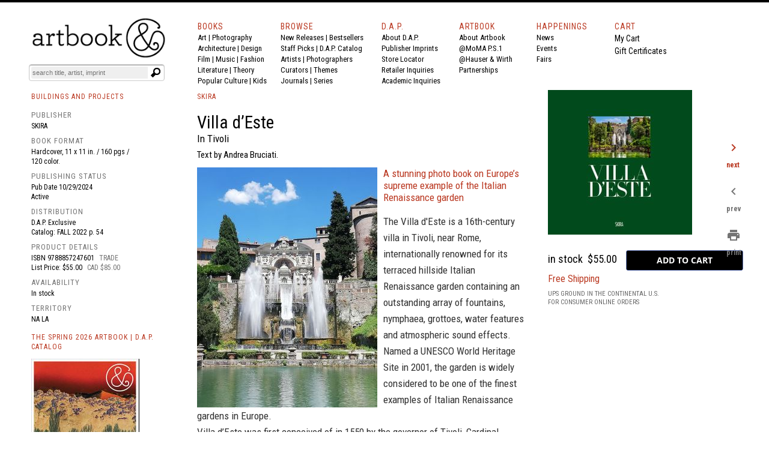

--- FILE ---
content_type: text/html
request_url: https://www.artbook.com/9788857247601.html
body_size: 19497
content:
<!DOCTYPE HTML><html lang="en"><head>
<link rel="image_src" href="https://s.turbifycdn.com/aah/artbook/villa-d-este-147.gif" />
<meta property="og:image" content="https://s.turbifycdn.com/aah/artbook/villa-d-este-147.gif" />
<title>Villa d’Este - ARTBOOK|D.A.P.</title><meta charset="iso-8859-1">



<meta name="Description" content="In Tivoli. &lt;p&gt;&lt;b&gt;A stunning photo book on Europe’s supreme example of the Italian Renaissance garden&lt;/b&gt;&lt;/p&gt;. Published by SKIRA, 2024. Text by Andrea Bruciati. The Villa d'Este is a 16th-century villa in Tivoli, near Rome, internationally renowned for its terraced hillside Italian Renaissance garden containing... ARTBOOK | D.A.P. Catalog FALL 2022 Architecture Buildings. Distributor Availability: . ISBN: 9788857247601" /><meta name="Keywords" content="Villa d’Este, 9788857247601, SKIRA,  Buildings and Projects, ARTBOOK, DAP, museum catalogs, exhibition catalogues, monographs, artists books, photography monographs, art books, international art publishers " /><script type="text/javascript" src="https://snapui.searchspring.io/s5pphn/bundle.js" id="searchspring-context"></script><meta name="twitter:card" content="summary_large_image" /><meta name="twitter:site" content="@artbook" /><meta name="twitter:title" content="Villa d’Este" /><meta name="twitter:description" content="Published by SKIRA. Hbk, 11 x 11 in. / 160 pgs / 120 color." /><meta name="twitter:image" content="https://s.turbifycdn.com/aah/artbook/villa-d-este-144.gif" /><meta name="OG:TITLE" content="Villa d’Este" /><meta name="OG:type" content="book" /><meta name="og:url" content="https:/www.artbook.com/9788857247601.html" /><meta name="og:image" content="https://s.turbifycdn.com/aah/artbook/villa-d-este-144.gif" /><meta name="og:description" content=" The Villa d'Este is a 16th-century villa in Tivoli, near Rome, internationally renowned for its terraced hillside Italian Renaissance garden containing an outstanding array of fountains, nymphaea, grottoes, water features and atmospheric sound effects. Named a UNESCO World Heritage Site in 2001, the garden is widely considered to be one of the finest examples of Italian Renaissance gardens in Europe. Villa d'Este was first conceived of in 1550 by the governor of Tivoli, Cardinal Ippolito II d'Este, who had long envisioned a garden built on the slopes of the valley known as Valle Gaudente. But it was only after 1560 that the villa's architectural and iconological blueprint was defined by painter-archaeologist-architect Pirro Ligorio and executed by court architect Alberto Galvani. When Ippolito d'Este died in 1572, the project was nearly complete. Throughout its long history, the villa has changed hands several times, fallen in and out of disrepair and even been occupied and looted by French soldiers during wartime. At the outbreak of the First World War, Villa d'Este was acquired by the Italian State, which launched a major restoration of the property before opening it to the public in the 1920s and 1930s. Since 1920 it has remained under the control of the Italian government and continues to be enjoyed by thousands of visitors every year. Introduced by Andrea Bruciati, art historian and director of Villa d'Este, this spectacular photo book chronicles the history of the villa and its grounds, documenting in stunning detail the masterpiece water garden as well as the villa's sprawling and intricate interiors.  " /><!-- Global site tag (gtag.js) - Google Analytics -->
<script async src="https://www.googletagmanager.com/gtag/js?id=UA-73369234-1"></script>
<script>
  window.dataLayer = window.dataLayer || [];
  function gtag(){dataLayer.push(arguments);}
  gtag('js', new Date());

  gtag('config', 'UA-73369234-1');
</script>

<meta http-equiv="Content-Type" content="text/html; charset=iso-8859-1" >
<META NAME="ROBOTS" CONTENT="INDEX, FOLLOW">
<link href="https://fonts.googleapis.com/css?family=Roboto+Condensed:400,700|Roboto:400,400i,700" rel="stylesheet">
<link href="https://fonts.googleapis.com/icon?family=Material+Icons"
      rel="stylesheet">
<link rel="shortcut icon" href="https://sep.turbifycdn.com/ty/cdn/artbook/faviconnew2.ico" type="image/x-icon" >
<!-- Hotjar Tracking Code for www.artbook.com -->
<script>
    (function(h,o,t,j,a,r){
        h.hj=h.hj||function(){(h.hj.q=h.hj.q||[]).push(arguments)};
        h._hjSettings={hjid:1421889,hjsv:6};
        a=o.getElementsByTagName('head')[0];
        r=o.createElement('script');r.async=1;
        r.src=t+h._hjSettings.hjid+j+h._hjSettings.hjsv;
        a.appendChild(r);
    })(window,document,'https://static.hotjar.com/c/hotjar-','.js?sv=');
</script>

<link rel="apple-touch-icon" href="https://sep.turbifycdn.com/ty/cdn/artbook/apple-touch-icon.png" >
<link type="text/css" rel="stylesheet" href="https://sep.turbifycdn.com/ty/cdn/artbook/artbooknxt201904.css?t=1769821854&">

<style type="text/css">

#page-container {
  position: relative;
  min-height: 100vh;
width:100%;
 max-width:1200px;
margin:auto;

}

#content-wrap {
  padding-bottom: 2.5rem;    /* Footer height */
 max-width:1200px;
margin:auto;

}

#footer {
  position: absolute;
  bottom: 0;
left:0;
  width: 100%;
  height: 2.5rem;            /* Footer height */
background-color:#000;
color:#fff;
font-size:16px;
font-family:inherit;
}

html{border-top:4px solid #000}
body,div,span,iframe,h1,h2,h3,h4,h5,h6,p,a,em,img,strong,b,i,center,form,table{padding:0;border:0;vertical-align:baseline;color:#000;margin:0}

body{min-height: 100vh;BACKGROUND-COLOR:#FFF;COLOR:#000;FONT-SIZE:14px;FONT-WEIGHT:400;LINE-HEIGHT:1.5em;BORDER-TOP:0px solid #000;MARGIN-TOP:0;display:block;margin-left:auto;margin-right:auto;width:100%;}
body{font-family:'Roboto Condensed',Arial,sans-serif;}
img {margin-right:10px;}
i{font-style:italic;font-family:inherit;color:inherit;font-size:inherit;font-weight:inherit;}
b{font-family:inherit;color:inherit;font-size:inherit;font-weight:bold;}
strong{font-family:inherit;color:inherit;font-size:inherit;font-weight:400;line-height:inherit;}
#print_content{VISIBILITY:hidden;}
.formwrapper button{OVERFLOW:visible;POSITION:relative;FLOAT:right;BORDER:0;CURSOR:pointer;HEIGHT:20px;WIDTH:10%;FONT:400 11px/18px Arial,sans-serif;COLOR:#fff;FONT-STYLE:italic;TEXT-TRANSFORM:lowercase;BACKGROUND:#fff;-MOZ-BORDER-RADIUS:0 3px 3px 0;-WEBKIT-BORDER-RADIUS:0 3px 3px 0;BORDER-RADIUS:0 3px 3px 0;BACKGROUND-IMAGE:url(https://sep.turbifycdn.com/ty/cdn/artbook/symbblackmagglass.png);BACKGROUND-REPEAT:no-repeat;BACKGROUND-POSITION:center;PADDING:0;}
.cf:before,.cf:after{CONTENT:"";DISPLAY:table;}
.cf:after{CLEAR:both;}
.formwrapper{FLOAT:right;MARGIN-RIGHT:0;WIDTH:100%;BACKGROUND:#fff;-MOZ-BORDER-RADIUS:4px;-WEBKIT-BORDER-RADIUS:4px;BORDER-RADIUS:4px;-MOZ-BOX-SHADOW:0 1px 1px rgba(0,0,0,.4) inset, 0 1px 0 rgba(255,255,255,.2);-WEBKIT-BOX-SHADOW:0 1px 1px rgba(0,0,0,.4) inset, 0 1px 0 rgba(255,255,255,.2);BOX-SHADOW:0 1px 1px rgba(0,0,0,.4) inset, 0 1px 0 rgba(255,255,255,.2);PADDING:3px;}
.formwrapper input{WIDTH:87%;HEIGHT:16px;FLOAT:left;FONT:400 11px Arial,sans-serif;BORDER:0;BACKGROUND:#efefef;-MOZ-BORDER-RADIUS:3px 0 0 3px;-WEBKIT-BORDER-RADIUS:3px 0 0 3px;BORDER-RADIUS:3px 0 0 3px;MARGIN-BOTTOM:0;PADDING:2px;}
.formwrapper input:focus{OUTLINE:0;BACKGROUND:#fff;-MOZ-BOX-SHADOW:0 0 2px rgba(0,0,0,0) inset;-WEBKIT-BOX-SHADOW:0 0 2px rgba(0,0,0,0) inset;BOX-SHADOW:0 0 2px rgba(0,0,0,0) inset;}
.shadow{border-left:1px solid #ddd;border-top:1px solid #ddd;-MOZ-BOX-SHADOW: 3px 3px 4px #000;-WEBKIT-BOX-SHADOW: 6px 5px 7px #a3a3a3;BOX-SHADOW: 6px 5px 7px #a3a3a3;-MS-FILTER:"progid:DXImageTransform.Microsoft.Shadow(Strength=4, Direction=135, Color='#a3a3a3')";FILTER:progid:DXImageTransform.Microsoft.Shadow(Strength=4,Direction=135,Color='#a3a3a3');}
.cf{ZOOM:1;}
.formwrapper input::-webkit-input-placeholder,.formwrapper input:-moz-placeholder,.formwrapper input:-ms-input-placeholder{COLOR:#999;FONT-WEIGHT:400;FONT-STYLE:italic;}
.helper{display:inline-block;height:100%;vertical-align:middle;}
img{margin-right:10px;}
img.smallshadow{background:#EBEBEB;max-height:200px;max-width:190px;box-shadow:4px 3px 5px #A3A3A3;vertical-align:bottom}
img.shadow{display:block;margin-right:12px;margin-bottom:4px;}
img.imgcenter{background:#F5F4F0;vertical-align:middle;max-height:160px;max-width:140px;box-shadow:4px 3px 5px #A3A3A3;}
img.forshadow{background:#EBEBEB;max-height:160px;max-width:150px;box-shadow:4px 3px 5px #A3A3A3;}
img.featured{background:#FFFFFF;margin-right:10px;margin-bottom:4px;}
span{color:inherit;font-family:inherit;font-size:inherit;letter-spacing:inherit;}
a:link, a:visited, a:hover, a:active {color:inherit;text-decoration:none;border-bottom:none;}
a:hover{COLOR:#ba3921;}
h1,h2,h3,h4,h5,h6,p{COLOR:#000;FONT-SIZE:14px;FONT-WEIGHT:400;LINE-HEIGHT:21px;TEXT-ALIGN:left;}
p.menu,p.menu a:link,p.menu a:visited,p.menu:hover,p.menu:active{font-family:'Roboto Condensed', 'Arial Narrow',sans-serif;font-weight:400;font-size:13px;line-height:18px;color:#000;text-decoration:none;margin:0}
p.menu a:hover{color:#ba3922;}

h3.menu,h3.menu a:link,h3.menu a:visited,h3.menu:hover,h3.menu:active{font-family:'Roboto Condensed', 'Arial Narrow',sans-serif;font-weight:400;font-size:13px;line-height:16px;color:#000;text-decoration:none;}
h3.menu a:hover{color:#ba3922;}
.navlink, .navlink a:link, .navlink a:visited, .navlink a:hover, .navlink a:active, p.navlink,p.navlink a:link,p.navlink a:visited,p.navlink:active,p.navlink:hover{font-size:14px;font-family:'Roboto Condensed', 'Arial Narrow',sans-serif;font-weight:400;letter-spacing:1px;color:#ba3922;text-decoration:none}
.navlink a:hover, p.navlink a:hover{border-bottom:3px solid #ba3922;color:#000;}
p.redlabelhead,h3.redlabelhead,h5.redlabelhead,p.bpagelabelheadblack, h3.bpagelabelheadblack {color:#000;font-size:12px;letter-spacing:1px;font-weight:400;font-family:'Roboto Condensed','Arial Narrow', Arial,sans-serif;line-height:140%;padding-top:4px;margin-top:4px;margin-bottom:12px;text-decoration:none;border-bottom:none;}
h3.redlabelhead a:link,h3.redlabelhead a:visited,h3.redlabelhead a:hover,h3.redlabelhead a:active,h5.redlabelhead a:link,h5.redlabelhead a:visited,h5.redlabelhead a:hover,h5.redlabelhead a:active,p.redlabelhead a:link,p.redlabelhead a:visited,p.redlabelhead a:hover,p.redlabelhead a:active,p.bpagelabelheadblack a:link,p.bpagelabelheadblack a:visited, p.bpagelabelheadblack a:hover,p.bpagelabelheadblack a:active, h3.bpagelabelheadblack a:link, h3.bpagelabelheadblack a:visited, h3.bpagelabelheadblack a:hover, h3.bpagelabelheadblack a:active {color:#ba3922;font-size:12px;letter-spacing:1px;font-weight:400;font-family:'Roboto Condensed','Arial Narrow', Arial, sans-serif;padding-top:4px;margin-top:4px;margin-bottom:4px;line-height:140%;}
h3.redlabelhead a:hover,h5.redlabelhead a:hover,p.redlabelhead a:hover, p.bpagelabelheadblack a:hover, h3.bpagelabelheadblack a:hover {border-bottom:3px solid #ba3922;color:#000;}
h6{text-align:left;text-indent:0px;padding-left:0;font-family:'Roboto Condensed','Arial Narrow',Arial, sans-serif;letter-spacing:0px;font-weight:400;font-size:14px;margin-top:0px;padding-top:0px;margin-right:16px;line-height:140%;color:#000000;padding-left:0px;padding-right:0px;}
h6 a:link, h6 a:visited, h6 a:hover, h6 a:active {color:#ba3922;text-decoration:none;}
.booktitlebigred{COLOR:#ba3921;FONT-SIZE:21px;FONT-WEIGHT:400;LINE-HEIGHT:28px;MARGIN-BOTTOM:0;MARGIN-TOP:0;PADDING-BOTTOM:0;PADDING-TOP:0;BORDER-WIDTH:0;font-family:'Roboto Condensed','Arial Narrow',Arial}
h2.booktitlebigred, h2.booktitlebigred a:link, h2.booktitlebigred a:visited, h2.booktitlebigred a:hover, h2.booktitlebigred a:active {font-family:'Roboto Condensed','Arial Narrow', Arial;font-size:22px;
letter-spacing:0;
font-weight:400;line-height:130%;text-decoration:none; color:#000;}
h2.booktitlebigred a:hover {color:#ba3922}
.blogcredit,p.blogcredit,h6.blogcredit{font-family:'Roboto Condensed',Arial,sans-serif;color:#666;FONT-SIZE:11px;LETTER-SPACING:0;LINE-HEIGHT:14px;MARGIN-TOP:1px;MARGIN-BOTTOM:2px;FONT-WEIGHT:400;}
.blogabstract,.blogabstract a:link,.blogabstract a:visited,.blogabstract a:hover,.blogabstract a:active{font-family:'Roboto Condensed',Arial, sans-serif;font-size:13px;font-weight:400;padding-top:0;color:#000;line-height:17px;margin:0;text-decoration:none}
.blogabstract a:hover {color:#ba3921}
h4.blogabstract,h4.blogabstract a:link,h4.blogabstract a:visited,h4.blogabstract a:hover,h4.blogabstract a:active{font-family:'Roboto Condensed','Arial Narrow', Arial,sans-serif;color:#000;font-size:14px;letter-spacing:0;font-weight:400;line-height:130%;text-decoration:none;}
p.blogabstract,h3.blogabstract,h3.blogabstract a:link,h3.blogabstract a:visited,h3.blogabstract a:hover,h3.blogabstract a:active{font-family:'Roboto Condensed',Arial Narrow,sans-serif;font-size:17px;line-height:140%;color:#000000;font-weight:400;letter-spacing:0;padding-top:0;margin:0;text-decoration:none;}

h1.blogsidetitle,h1.blogsidetitle a:link,h1.blogsidetitle a:visited,h1.blogsidetitle a:hover,h1.blogsidetitle a:active,h2.sidetitle,h2.blogsidetitle,h2.blogsidetitle a:link,h2.blogsidetitle a:visited,h2.blogsidetitle a:hover,h2.blogsidetitle a:active{font-family:'Roboto Condensed','Arial Narrow', Arial,sans-serif;color:#000000;font-size:22px;letter-spacing:0;font-weight:400;line-height:130%;}
h3.blogsidetitle,h3.blogsidetitle a:link,h3.blogsidetitle a:visited,h3.blogsidetitle a:hover,h3.blogsidetitle a:active{font-family:'Roboto Condensed','Arial Narrow', Arial,sans-serif;color:#595959;font-size:18px;letter-spacing:0;font-weight:400;line-height:130%;text-decoration:none}
h1.blogsidetitle a:hover,h2.blogsidetitle a:hover,h3.blogsidetitle a:hover{color:#ba3921;}
h1.booksubbigred, h2.booksubbigred{font-size:17px;line-height:120%;font-family:'Roboto Condensed','Arial Narrow',Arial,sans-serif;font-weight:400;color:#000;}
h1.booktitlebigred{font-size:29px;line-height:120%;font-family:'Roboto Condensed','Arial Narrow',Arial,sans-serif;font-weight:400;color:#000;letter-spacing:0}
.bookpgcatcopy{font-family:'Roboto Condensed','Arial Narrow',Arial, sans-serif;letter-spacing:0px;font-size:17px;color:#333333;font-weight:400;line-height:160%;margin-bottom:3px;margin-top:2px;padding-top:0px;padding-bottom:2px;text-decoration:none;border-bottom:0;border-top:0px;}
.bookpgcatcopy p{font-family:'Roboto Condensed','Arial Narrow',Arial, sans-serif;letter-spacing:0px;font-size:17px;color:#333333;font-weight:400;line-height:160%;margin-bottom:1.4em!important;margin-top:2px;padding-top:0px;padding-bottom:0px;text-decoration:none;border-bottom:0;border-top:0px;}
.bookpgcatcopy br{display:block!important;margin-bottom:1.4em!important;}
h3.catcopy,h3.catcopy a:link, h3.catcopy a:visited, h3.catcopy a:hover, h3.catcopy a:active, p.catcopy,p.catcopy a:link, p.catcopy a:visited, p.catcopy a:hover, p.catcopy a:active, .catcopy, catcopy a:link, .catcopy a:visited, .catcopy a:hover, .catcopy a:active, div.catcopy, div.catcopy p{font-family:'Roboto Condensed','Arial Narrow',Arial, sans-serif;letter-spacing:0px;font-size:17px;color:#333333;font-weight:400;line-height:160%;margin-bottom:3px;margin-top:2px;padding-top:0px;padding-bottom:2px;text-decoration:none;border-bottom:0;border-top:0px;}
h3.catcopy a:hover, p.catcopy a:hover, .catcopy a:hover {border-bottom:0;text-decoration:none;font-weight:400;color:#ba3921;}
b,.catcopy b, h3.catcopy b,p.catcopy b{font-size:inherit;line-height:inherit;font-weight:700;}
h2.catanno,p.catanno {font-family:'Roboto Condensed','Arial Narrow', Arial;font-size:15px;color:#000;font-weight:400;line-height:120%;text-decoration:none;}
.at-icon{fill:#fff;border:0;}
.at-icon-wrapper{display:inline-block;overflow:hidden;}
a .at-icon-wrapper{cursor:pointer;}
.addthis_toolbox a.at300b,.addthis_toolbox a.at300m{width:auto;}
.addthis_toolbox a{margin-bottom:5px;line-height:initial;}
div.atclear{clear:both;}
.addthis_default_style .at300b,.addthis_default_style .at300m{float:left;}
.addthis_default_style .at300b,.addthis_default_style .at300m{padding:0 2px;}
.at300b,.at300m{cursor:pointer;}
#_atssh{width:1px!important;height:1px!important;border:0!important;}
.nxt-ac-main{zoom:1;}
.nxt-ac-main:after{content:" ";display:block;visibility:hidden;clear:both;height:.1px;font-size:.1em;line-height:0;}
.nxt-ac-main{z-index:1050;font-family:Arial,"Helvetica Neue",Helvetica,Geneva,sans-serif;font-size:12px;width:400px!important;position:absolute;top:133px; left: 21px;overflow:hidden;padding:5px;margin:0;text-align:left;border:1px solid #ddd;min-height:20px;-webkit-border-radius:0 0 5px 5px;-moz-border-radius:0 0 5px 5px;border-radius:0 0 5px 5px;-webkit-box-shadow:0 2px 5px #ccc;-moz-box-shadow:0 2px 5px #ccc;box-shadow:0 2px 5px #ccc;-webkit-box-shadow:0 2px 5px rgba(0,0,0,.2);-moz-box-shadow:0 2px 5px rgba(0,0,0,.2);box-shadow:0 2px 5px rgba(0,0,0,.2);}
.nxt-ac-main{background-color:#fff;}
.nxt-ac-main:after{content:" ";display:block;visibility:hidden;clear:both;height:0.1px;font-size:0.1em;line-height:0;}
.nxt-refines-surround {padding-left:20px}
#nxt_Catalogitemprodavail_refine_wrap,
#nxt_Catalogitempublisher_refine_wrap, #nxt_Catalogitempubyear_refine_wrap {padding-left:12px;}

li > a { 
    padding-left: 30px; text-indent:-15px;
}

div.rev{font-family:'Roboto Condensed','Arial Narrow',Arial,sans-serif;font-size:14px;float:left;padding-top:3px;margin-bottom:12px;padding-right:10px;margin-right:20px;}
p.rev{margin-top:0px;padding-top:0px;}
p.rev:first-child{font-family:'Roboto Condensed','Arial Narrow', Arial,sans-serif;font-weight:400;font-size:14px;margin-top:0px;padding-top:0px;display:inline;margin-right:8px;}
p.rev:nth-child(2){font-family:'Roboto Condensed','Arial Narrow',Arial, sans-serif;letter-spacing:0px;font-weight:normal;margin-top:0px;padding-top:0px;display:inline;}
p.rev:nth-child(3){font-family:'Roboto Condensed','Arial Narrow',Arial, sans-serif;letter-spacing:0px;;margin-top:8px;}
p.rev:nth-child(3):before{content:"'";}
p.rev:last-child:after{content:"'";}
h3.spectag,h3.spectag a:link,h3.spectag a:visited,h3.spectag a:hover,h3.spectag a:active{font-family:'Roboto Condensed','Arial Narrow', Arial,sans-serif;color:#666;font-size:12px;letter-spacing:0.1em;line-height:130%;font-weight:400;text-transform:uppercase; text-decoration:none;}
.spectag, p.spectag{font-family:'Roboto Condensed', Arial,sans-serif;color:#666;font-size:11px;line-height:130%;letter-spacing:0;font-weight:400; text-decoration:none;margin:0}
h3.spectag a:hover{color:#ba3921;}
h4.spectag{font-family:'Roboto Condensed', Arial,sans-serif;color:#666;font-size:11px;line-height:130%;letter-spacing:0;font-weight:400; text-decoration:none;margin:0}
p.infot,.infot{font-family:'Roboto Condensed','Arial Narrow', Arial,sans-serif;font-weight:400;font-size:13px;margin-top:0px;padding-top:0px;line-height:18px;margin-right:8px;color:#000;}
.infolink a:link {color:white;}
.infol,.infol a:link,.infol a:visited,.infol a:hover,.infol a:active,h2.infol,h2.infol a:link,h2.infol a:visited,h2.infol a:hover,h2.infol a:active{font-family:'Roboto Condensed','Arial Narrow', Arial,sans-serif;font-weight:400;font-size:16px;margin-top:0px;margin-bottom:6px;color:#000;}
.infol a:hover,h2.infol a:hover{color:#ba3922;}
span.infol{font-size:13px;line-height:21px;letter-spacing:1px;font-weight:400;color:#747474}
.lightcallout, .lightcallout a:link, .lightcallout a:visited, .lightcallout a:hover, .lightcallout a:active {font-family:'Roboto Condensed','Arial Narrow',Arial,sans-serif;FONT-SIZE:18px;BORDER-TOP:0px solid #ba3921;PADDING-TOP:8px;LINE-HEIGHT:1.4em;FONT-WEIGHT:400;COLOR:#595959;MARGIN-TOP:4px;PADDING-BOTTOM:8px;MARGIN-BOTTOM:8px;text-decoration:none;}
.bigcall, .bigcall a:link, .bigcall a:visited, .bigcall a:active {
    font-family: 'Roboto Condensed', Arial, sans-serif;
    font-size: 22px;
    line-height: 120%;
    font-weight: 400;
    color: #000;
}

.lightcallout a:hover{COLOR:#ba3921;}
 h2.lightcallout, h2.lightcallout a:link, h2.lightcallout a:visited, h2.lightcallout a:hover, h2.lightcallout a:active, h4.lightcallout,h4.lightcallout a:link,h4.lightcallout a:visited,h4.lightcallout a:hover,h4.lightcallout a:active{font-family:'Roboto Condensed','Arial Narrow',Arial,sans-serif;font-size:22px;line-height:120%;font-weight:400;color:#737373;text-decoration:none;border-bottom:0px;padding-bottom:8px;border-top:0px;MARGIN-BOTTOM:8px;}
h2.lightcallout a:hover, h4.lightcallout a:hover{color:#000;text-decoration:none;}
h2.lightcallout {border-top:0px solid #ba3922;margin-top:4px;padding-top:8px;padding-bottom:8px;}
h2.bpagecallout{font-family:'Roboto Condensed','Arial Narrow',Arial, sans-serif;letter-spacing:0px;letter-spacing:0px;font-size:14px;color:#000;font-weight:400;line-height:140%;margin-bottom:margin-bottom:1.36em;;margin-top:2px;padding-top:0px;padding-bottom:2px;text-decoration:none;border-bottom:0;border-top:0px;}
h2.redstrong{font-family:'Roboto Condensed','Arial Narrow', Arial,sans-serif;color:#ba3922;font-weight:400;font-size:17px;line-height:120%;margin-bottom:17px;}
.newspec,p.newspec,h3.newspec{font-family:'Roboto Condensed','Arial Narrow', Arial,sans-serif;font-weight:400;font-size:12px;line-height:140%;margin-top:0px;margin-bottom:6px;text-transform:none}
h3.newspec {text-transform:uppercase;}
ul.b {list-style-type: square;list-style-position:inside;margin-top:12px;}
li { 
    padding-left: 16px; text-indent:-15px;
}
h2.repcopy {font-family:'Roboto Condensed','Arial Narrow',Arial,sans-serif; letter-spacing:0px; font-size:14px;color:#333333;font-weight:400;line-height:140%;margin-bottom:3px;margin-top:2px;padding-top:0px;padding-bottom:2px;text-decoration:none;border-bottom:0;border-top:0px; }
h2.repcopy ul.b {
    display: none;
    
}

h2.repcopy:hover ul.b {
   display:none;position: fixed;background-color:#f4f4f4;
    bottom: 0;
    left: 320px;
    width: 550px;
    border: 3px solid #777;
    font-size:14px;padding:8px;
}

h2.repcopy li {font-size:14px;}
h2.repcopy li b {font-size:14px;font-weight:400}
h2.repcopy b {font-size:14px;font-weight:400}

h2.catauth,h3.catauth,h4.catauth,p.catauth {font-family:'Roboto Condensed','Arial Narrow',Arial,sans-serif; letter-spacing:0px; font-size:14px;color:#333333;font-weight:400;line-height:120%;margin-bottom:3px;margin-top:2px;padding-top:0px;padding-bottom:2px;text-decoration:none;border-bottom:0;border-top:0px; }
p.blogsidetitle {font-family:'Roboto Condensed','Arial Narrow',Arial,sans-serif; letter-spacing:0px; font-size:18px;color:#000000;font-weight:normal;line-height:120%;margin-bottom:3px;margin-top:2px;padding-top:0px;padding-bottom:2px;text-decoration:none;border-bottom:0;border-top:0px; }
div.copyplus {margin-bottom:16px;margin-top:4px;padding-right:30px;padding-bottom:2px;}

div.copyplus > strong {font-family:'Roboto Condensed','Arial Narrow',Arial,sans-serif;display:block;margin-bottom:16px;font-weight:400;margin-right:150px;font-size:15px;line-height:170%;}

div.copyplus > p {margin-right:150px; font-family:'Roboto Condensed','Arial Narrow',Arial,sans-serif; letter-spacing:0px; letter-spacing:0px; font-size:14px;color:#000;font-weight:400;line-height:170%;margin-bottom: 1.4em !important;margin-top:2px;padding-top:0px;padding-bottom:0px;text-decoration:none;}
h3.menusidetitle, h3.menusidetitle a:link, h3.menusidetitle a:visited,  h3.menusidetitle a:active {
    font-family: 'Roboto Condensed','Arial Narrow', Arial,sans-serif;
    color: #000;
    font-size: 15px;
    letter-spacing: 0;
    font-weight: 400;
line-height:21px
}

.smalltitle,.smalltitle a:link, .smalltitle a:visited, .smalltitle a:hover, .smalltitle a:active    {color:#000;font-family:'Roboto Condensed','Arial Narrow', Arial;font-size:16px;font-weight:400;line-height:1.2;text-decoration:none;letter-spacing:0}
.smalltitle a:hover{color:#ba3921;text-decoration:none;}
h5.smalltitle, h5.smalltitle a:link, h5.smalltitle a:visited, h5.smalltitle a:hover, h5.smalltitle a:active, h6.smalltitle {
    color: #000;letter-spacing:0em;
    font-family: 'Roboto Condensed','Arial Narrow', Arial;font-size:15px;line-height:1.3;text-decoration:none;font-weight:400
}
h5.smalltitle a:hover,h6.smalltitle a:link, h6.smalltitle a:visited, h6.smalltitle a:hover, h6.smalltitle a:active {
    color: #ba3922;
}

h6.smallpub, .smallpub {
    font-weight: 400;
    text-transform: none;
    font-family: 'Roboto Condensed',Arial,sans-serif;
    color: #666;
    font-size: 11px;
    letter-spacing: 0;
}
.smallstatus {
    font-weight: 400;
    text-transform: none;
    font-family: 'Roboto Condensed',Arial,sans-serif;
    color: #666;
    font-size: 11px;
    letter-spacing: 0;
    line-height: 120%;
}
h1.superbigred, h1.superbigred a:link, h1.superbigred a:visited, h1.superbigred a:hover, h1.superbigred a:active, h1.leader, .leader, h1.leader a:link, .leader a:link, h1.leader a:visited, .leader a:visited, h1.leader a:hover, .leader a:hover, h1.leader a:active, .leader a:active {
    color: #000;
    font-family: 'Roboto Condensed',Arial,sans-serif;
    font-weight: 400;
    padding-top: 12px;
    margin-top: 0;
    font-size: 22px;
    line-height: 22px;
    margin-bottom: 12px;
border-top: 1px dotted #ccc;
    
}

h5.artistname, h5.artistname a:link, h5.artistname a:visited, h5.artistname a:hover,h5.artistname a:active {
    font-family: 'Roboto Condensed','Arial Narrow', Arial;
    font-size: 14px;
    color: #000;
    letter-spacing: 0;
    font-weight: 400;
    line-height: 140%;
    text-decoration: none;
}
h5.artistname a:hover {color:#ba3922}
p.retailbig {font-family:'Roboto Condensed','Arial Narrow',sans-serif;font-size:30px;
letter-spacing:0;
font-weight:400;line-height:130%;color:#595959;}
p.retailbig a:link, p.retailbig a:visited, p.retailbig a:active {color:#000}
p.retailbig a:hover {color:#ba3921}

p.retailnorm {font-family:'Roboto Condensed','Arial Narrow','Trebuchet MS', Arial,sans-serif;font-size:24px;
letter-spacing:0;
font-weight:400;line-height:130%;color:#000;}
p.retailnorm a:link, p.retailnorm a:visited, p.retailnorm a:active {color:#000}
p.retailnorm a:hover {color:#ba3921}

h2.exlibris {font-family:'Roboto Condensed','Arial Narrow',sans-serif;font-size:17px;line-height:1.4;color:#000;font-weight:400;margin-bottom:20px;}

div.img-list {display: inline-block;
  display:table-cell;
  height: 170px;
  margin: 0 1em 1em 0;
  position: relative;
  width: 150px;
  vertical-align:bottom;}
span.text-content {
  background: rgba(250,250,250,0.8);
  color: #000;
  font-size:12px;
  font-family:'Roboto Condensed','Arial Narrow','Trebuchet MS', Arial,sans-serif;font-weight:400;
  line-height:130%;
  cursor: pointer;
  display: table;
  height: 30px;
  left: 0;
  position: absolute;
  bottom: 0;
  width: 150px;
  opacity: 0;
/* IE 8 */
  -ms-filter: "progid:DXImageTransform.Microsoft.Alpha(Opacity=0)";

  /* IE 5-7 */
  filter: alpha(opacity=0);

  /* Netscape */
  -moz-opacity: 0.0;

  /* Safari 1.x */
  -khtml-opacity: 0.0;
  -webkit-transition: opacity 500ms;
  -moz-transition: opacity 500ms;
  -o-transition: opacity 500ms;
  transition: opacity 500ms;
}

span.text-content span {
  display: table-cell;
  text-align: center;
  vertical-align: middle;
}
div.boxyone {background-color:#f1f1f1;font-family:'Roboto Condensed','Arial Narrow',Arial,'Trebuchet MS', sans-serif; letter-spacing:0px;font-weight: 400;font-size: 24px;line-height:1.2;color:#ffffff;display: table-cell;
        width: 250px;
        height: 160px;
        padding: 16px;
      
        vertical-align: middle;
box-shadow: 0 4px 8px 0 rgba(0,0,0,0.4);
  transition: 0.3s;
}
div.boxy {background-color:#000000;font-family:'Roboto Condensed','Arial Narrow',Arial,'Trebuchet MS', sans-serif; letter-spacing:0px;font-weight: 400;font-size: 24px;line-height:1.2;color:#ffffff;display: table-cell;
        width: 250px;
        height: 160px;
        padding: 16px;
        vertical-align: middle;
        box-shadow: 0 4px 8px 0 rgba(0,0,0,0.4);
  transition: 0.3s;
}



div.boxy:hover {background-color:#ba3922; box-shadow: 0 8px 16px 0 rgba(0,0,0,0.2);}
div.boxyone:hover {background-color:#ba3922; box-shadow: 0 8px 16px 0 rgba(0,0,0,0.4);}

div.img-list:hover span.text-content {
  opacity: 1;
/* IE 8 */
  -ms-filter: "progid:DXImageTransform.Microsoft.Alpha(Opacity=0)";

  /* IE 5-7 */
  filter: alpha(opacity=0);

  /* Netscape */
  -moz-opacity: 1;

  /* Safari 1.x */
  -khtml-opacity: 1;
}
h3.menusidetitle a:hover, h1.blogsidetitle a:hover, h2.blogsidetitle a:hover, h3.blogsidetitle a:hover, h5.smalltitle a:hover, h5.blogsidetitle a:hover {color:#ba3921;font-family:'Roboto Condensed','Arial Narrow','Trebuchet MS', Arial;}

.ygrid {margin-top:10px;margin-bottom:10px;width:100%;display:grid;grid-template-columns: repeat(3, minmax(0, 1fr));grid-gap: 0 15px;}
@media only screen and (max-width : 1030px) {
	.ygrid {grid-template-columns: repeat(2, minmax(0, 1fr));grid-gap: 0 10px;}
}
@media only screen and (max-width : 770px) {
	.ygrid {grid-template-columns: repeat(1, minmax(0, 1fr));grid-gap: 0;}
}
</style>
<script type="text/javascript">function set_cookie ( name, value, exp_y, exp_m, exp_d, path, domain, secure )
{
  var cookie_string = name + "=" + escape ( value );

  if ( exp_y )
  {
    var expires = new Date ( exp_y, exp_m, exp_d );
    cookie_string += "; expires=" + expires.toGMTString();
  }

  if ( path )
        cookie_string += "; path=" + escape ( path );

  if ( domain )
        cookie_string += "; domain=" + escape ( domain );
  
  if ( secure )
        cookie_string += "; secure";
  
  document.cookie = cookie_string;
}

function delete_cookie ( cookie_name )
{
  var cookie_date = new Date ( );  // current date & time
  cookie_date.setTime ( cookie_date.getTime() - 1 );
  document.cookie = cookie_name += "=; expires=" + cookie_date.toGMTString();
}
function get_cookie ( cookie_name )
{
  var results = document.cookie.match ( '(^|;) ?' + cookie_name + '=([^;]*)(;|$)' );

  if ( results )
    return ( unescape ( results[2] ) );
  else
    return null;
}
</script>
<script type="text/javascript">
function PrintDate()
{
var monthNames = new Array ("Jan.","Feb.","March","April","May","June","July","August","September","October","November","December"); var now = new Date(); document.write(monthNames[now.getMonth()] + " " + now.getDate() + ", "+ [now.getYear() +1900] ); }

var slideMenu=function(){
	var sp,st,t,m,sa,l,w,sw,ot;
	return{
		build:function(sm,sw,mt,s,sl,h){
			sp=s; st=sw; t=mt;
			m=document.getElementById(sm);
			sa=m.getElementsByTagName('li');
			l=sa.length; w=m.offsetWidth; sw=w/l;
			ot=Math.floor((w-st)/(l-1)); var i=0;
			for(i;i<l;i++){s=sa[i]; s.style.width=sw+'px'; this.timer(s)}
			if(sl!=null){m.timer=setInterval(function(){slideMenu.slide(sa[sl-1])},t)}
		},
		timer:function(s){s.onmouseover=function(){clearInterval(m.timer);m.timer=setInterval(function(){slideMenu.slide(s)},t)}},
		slide:function(s){
			var cw=parseInt(s.style.width,'10');
			if(cw<st){
				var owt=0; var i=0;
				for(i;i<l;i++){
					if(sa[i]!=s){
						var o,ow; var oi=0; o=sa[i]; ow=parseInt(o.style.width,'10');
						if(ow>ot){oi=Math.floor((ow-ot)/sp); oi=(oi>0)?oi:1; o.style.width=(ow-oi)+'px'}
						owt=owt+(ow-oi)}}
				s.style.width=(w-owt)+'px';
			}else{clearInterval(m.timer)}
		}
	};
}();





</SCRIPT>
<script type="text/javascript">function Clickheretoprint()
{ 
  var disp_setting="toolbar=yes,location=no,directories=yes,menubar=yes,"; 
      disp_setting+="scrollbars=yes,width=650, height=600, left=10, top=15"; 
  var content_vlue = document.getElementById("print_content").innerHTML; 
  
  var docprint=window.open("","",disp_setting); 
   docprint.document.open(); 
   
   docprint.document.write('<body onLoad="self.print()"><center>');          
   docprint.document.write(content_vlue);          
   docprint.document.write('<\/center>'); 
   docprint.document.close(); 
   docprint.focus(); 
}
</script>

<script type="text/javascript">
function mailpage()
{
mail_str = "mailto:?subject=ARTBOOK " + document.title;
mail_str += "&body=I thought you might be interested in this title at ARTBOOK.com: "+ document.title;
mail_str += ". Here is the page link " + location.href; 
location.href = mail_str;
}
</script>

<script type="text/javascript" > function searchValue(val) { if(val.value!='') { val.value = "ISBN "+val.value+" "; return true; } else { return false; } } </script> 
<script type="text/javascript" > function searchStock(val) { if(val.value!='') { val.value = "IN STOCK "+val.value+" "; return true; } else { return false; } } </script><!-- Facebook Pixel Code -->
<script>
!function(f,b,e,v,n,t,s)
{if(f.fbq)return;n=f.fbq=function(){n.callMethod?
n.callMethod.apply(n,arguments):n.queue.push(arguments)};
if(!f._fbq)f._fbq=n;n.push=n;n.loaded=!0;n.version='2.0';
n.queue=[];t=b.createElement(e);t.async=!0;
t.src=v;s=b.getElementsByTagName(e)[0];
s.parentNode.insertBefore(t,s)}(window, document,'script',
'https://connect.facebook.net/en_US/fbevents.js');
fbq('init', '861678317621500');
fbq('track', 'PageView');
</script>
<noscript><img height="1" width="1" style="display:none"
src="https://www.facebook.com/tr?id=861678317621500&ev=PageView&noscript=1" alt="fb pixcode"
/></noscript>
<!-- End Facebook Pixel Code --></head><body><div id='page-container'><div id='content-wrap'><div style="float:left;font-family:'Roboto Condensed','Arial Narrow','Trebuchet MS',Arial,sans-serif; height:16px;width:100%;padding-top:2px;background-color:#ffffff;font-size:14px;letter-spacing:1.2px;color:#000000;;margin-bottom:2px;"><div id="ys_superbar" style="background-color:#FFF;font-size:14px;line-height:16px;font-family:'Roboto Condensed','Arial Narrow', Arial ,sans-serif;color:#000;border-bottom:0px solid black;float:right;"> 
   
   
</div>
</div>
<div itemscope itemtype="https://schema.org/Book "><center><table border="0" align="left" cellspacing="0" cellpadding="0" width="100%"><tr bgcolor=""#ffffff"" align="left" valign="top" id="headerRow"><td bgcolor=""#ffffff"" align="left" valign="top" width="10" colspan="1" rowspan="1"><div style='width:10px;height:2px;'></div></td><td align="left" valign="top" width="19%" colspan="1" rowspan="1"><table border="0" align="left" cellspacing="0" cellpadding="0" width=""100%""><tr align="left" valign="top"><td align="left" valign="top" width=""100%"" colspan="1" rowspan="1"><div style='float:left;margin-top:2px;width:100%;background-color:#ffffff;margin-bottom:8px;'><SCRIPT TYPE="TEXT/JAVASCRIPT">
<!-- Hide script from old browsers
var abpartnerlogo = get_cookie ( "abpartnerlogo" );
var abpartnergoto = get_cookie ("abpartnergoto");
if (abpartnerlogo !=null && false)
{
document.write ( "<a href='https://www.artbook.com/" + abpartnergoto +"' ><img src='https://sep.turbifycdn.com/ty/cdn/artbook/" + abpartnerlogo + "' width=210 align=left  border=0 alt='partner'></a>" );
}
else
{
document.write("<a href='index.html'><img src='https://sep.turbifycdn.com/ty/cdn/artbook/ARTBOOKLOGO_250px.gif' height=72 align=left border=0 alt='ARTBOOK LOGO'></a>");
}
//-- Stop hiding script -->
</SCRIPT></div></td></tr><tr><td bgcolor=""#ffffff"" align="left" valign="top" width="100%" colspan="1" rowspan="1"><div style="margin-top:0px;float:left;width:218px;margin-left:4px;margin-right:0px;padding-right:0px;padding-bottom:0px;margin-bottom:4px;">
	<form class="formwrapper cf" style="border:1px solid #ccc;" method="get"  action="searchresults.html">
		<input class="ss__autocomplete__input" type="text" aria-label="Search" value="" name="query"  placeholder="search title, artist, imprint"> <button type="submit"  value="search" aria-label="Submit search text"></button>
	</form>
</div></td></tr></table></td><td bgcolor=""#ffffff"" align="left" valign="top" width="10" colspan="1" rowspan="1"></td><td bgcolor=""#ffffff"" align="left" valign="top" width="24" colspan="1" rowspan="1"></td><td bgcolor=""#ffffff"" align="left" valign="top" width="72%" colspan="1" rowspan="1"><table align="left" cellspacing="0" cellpadding="1" width="100%"><tr align="left" valign="top"><td align="left" valign="top" width="14%" colspan="1" rowspan="1"><table border="0" align="left" cellspacing="0" cellpadding="0" width="100%"><tr align="left" valign="top"><td align="left" valign="top" width="100%" colspan="1" rowspan="1"><div style='margin-top:8px; height:20px'><p class='navlink' style='display:inline;'>BOOKS</p></div></td></tr><tr align="left" valign="top"><td align="left" valign="top" width="100%" colspan="1" rowspan="1"><p class='menu'><a href="catalog--art.html">Art</a> | <a href="catalog--photography.html">Photography</a><br /><a href="catalog--architecture---urban-studies.html">Architecture</a> | <a href="catalog--design---decorative-arts.html">Design</a><br /><a href="catalog--film---video.html">Film | </a><a href="catalog--music-and-performance.html">Music</a> | <a href="catalog--fashion.html">Fashion</a><br /><a href="catalog--literature.html">Literature</a> | <a href="catalog--nonfiction---criticism.html">Theory</a><br /><a href="catalog--popular-culture.html">Popular Culture</a> | <a href="kidfriendly.html">Kids</a></p></td></tr></table></td><td align="left" valign="top" width="17%" colspan="1" rowspan="1"><table border="0" align="left" cellspacing="0" cellpadding="0" width="100%"><tr align="left" valign="top"><td align="left" valign="top" width="100%" colspan="1" rowspan="1"><div style='margin-top:8px;height:20px'><p class='navlink' style='display:inline;'>BROWSE</p></div></td></tr><tr align="left" valign="top"><td align="left" valign="top" width="100%" colspan="1" rowspan="1"><p class='menu'><a href="newreleases.html">New Releases</a> | <a href="beboonarphan.html">Bestsellers</a><br /><a href="blog-staff-10-home.html">Staff Picks</a> | <a href="catalog--9999-current.html">D.A.P. Catalog</a><br /><a href="catalog--art--monographs.html">Artists</a> | <a href="catalog--photography--monographs.html">Photographers</a><br /><a href="curators.html">Curators</a> | <a href="curated-libraries.html">Themes</a><br /><a href="catalog--journals.html">Journals</a> | <a href="dapseries.html">Series</a></p></td></tr></table></td><td align="left" valign="top" width="13%" colspan="1" rowspan="1"><table border="0" align="left" cellspacing="0" cellpadding="0" width="100%"><tr align="left" valign="top"><td align="left" valign="top" width="100%" colspan="1" rowspan="1"><div style='margin-top:8px;height:20px'><p class='navlink' style='display:inline;'>D.A.P.</p></div></td></tr><tr align="left" valign="top"><td align="left" valign="top" width="100%" colspan="1" rowspan="1"><p class='menu'><a href="aboutdap.html">About D.A.P.</a><br /><a href="publishers1.html">Publisher Imprints</a><br /><a href="stores.html">Store Locator</a><br /><a href="dap-retailer-inquiries.html">Retailer Inquiries</a><br /><a href="courad.html">Academic Inquiries</a></p></td></tr></table></td><td align="left" valign="top" width="13%" colspan="1" rowspan="1"><table border="0" align="left" cellspacing="0" cellpadding="0" width="100%"><tr align="left" valign="top"><td align="left" valign="top" width="100%" colspan="1" rowspan="1"><div style='margin-top:8px;height:20px'><p class='navlink' style='display:inline;'>ARTBOOK</p></div></td></tr><tr align="left" valign="top"><td align="left" valign="top" width="100%" colspan="1" rowspan="1"><p class='menu'><a href="about-artbook.html">About Artbook</a><br /><a href="artbookps1.html">@MoMA P.S.1</a><br /><a href="artbook-hw-la.html">@Hauser & Wirth</a><br /><a href="artbook.html">Partnerships</a><br /></p></td></tr></table></td><td align="left" valign="top" width="13%" colspan="1" rowspan="1"><table border="0" align="left" cellspacing="0" cellpadding="0" width="100%"><tr align="left" valign="top"><td align="left" valign="top" width="100%" colspan="1" rowspan="1"><div style='margin-top:8px;height:20px'><p class='navlink' style='display:inline;'>HAPPENINGS</p></div></td></tr><tr align="left" valign="top"><td align="left" valign="top" width="100%" colspan="1" rowspan="1"><p class='menu'><a href="blog-featured-home.html">News</a><br /><a href="blog-event-home.html">Events</a><br /><a href="fairs.html">Fairs</a><br /><br /></p></td></tr></table></td><td align="left" valign="top" width="17%" colspan="1" rowspan="1"><table border="0" align="left" cellspacing="0" cellpadding="0" width="100%"><tr align="left" valign="top"><td align="left" valign="top" width="100%" colspan="1" rowspan="1"><div style='margin-top:8px;height:20px'><p class='navlink' style='display:inline;'>CART</p></div><a href="https://order.store.turbify.net/artbook/cgi-bin/wg-order?artbook">My Cart</a><br /><a href="gift-certificates.html">Gift Certificates</a></p></div></td></tr><tr align="left" valign="top"><td align="left" valign="top" width="100%" colspan="1" rowspan="1"></td></tr></table></td></tr></table></td><td bgcolor=""#ffffff"" align="left" valign="top" width="4%" colspan="1" rowspan="1"></td></tr><br><script type="text/javascript" src="https://cdn.searchspring.net/intellisuggest/is.min.js"></script><script>try{var product_code = '9788857247601';var product_id = '9788857247601';IntelliSuggest.init({ siteId: 's5pphn', context: 'Product/' + product_code, seed: [product_code] });IntelliSuggest.setShopperId('');IntelliSuggest.viewItem({ uid: product_code, sku: product_id });} catch(err) {}</script><tr align="left" valign="top"><td bgcolor=""#ffffff"" align="left" valign="top" width=""2%"" colspan="1" rowspan="1"></td><td bgcolor=""#ffffff"" align="left" valign="top" width=""19%"" colspan="1" rowspan="1"><table align="left" cellspacing="0" cellpadding="0" width="220"><tr><td><h3 class='redlabelhead' style='margin-top:4px;' ><a href="catalog--architecture---urban-studies--buildings-and-projects.html"><span itemprop="genre" >BUILDINGS AND PROJECTS</span></a></h3></td></tr><tr><td><div style='border-right:0px dotted #ccc;width:100%;margin-left:0px;padding-right:36px;float:left;'><h3 class='newspec'><span class='infol'>PUBLISHER</span> <br><a href="skira.html">SKIRA</a></h3><p class='newspec' style='margin-right:50px;'><span class='infol'>BOOK FORMAT</span> <br><link itemprop="bookFormat" href="https://schema.org/Hardcover">Hardcover, 11 x 11 in. / 160 pgs / 120 color.</p><p class='newspec'><span class='infol'>PUBLISHING STATUS</span> <br>Pub Date <span itemprop="datePublished" content="2024-010-15">10/29/2024</span><br>Active</p><p class='newspec'><span class='infol'>DISTRIBUTION</span> <br>D.A.P. Exclusive<br>Catalog: FALL  2022 p. 54&nbsp; &nbsp;  </p><p class='newspec'><span class='infol'>PRODUCT DETAILS</span> <br>ISBN <span itemprop="isbn">9788857247601</span> <span style='padding-left:5px;color:#747474;font-size:12px;'>TRADE</span><br>List Price: $55.00 <span style='padding-left:5px;color:#747474;font-size:12px;'>CAD $85.00</span></p><p class='newspec'><span class='infol'>AVAILABILITY</span> <br>In stock</p></div></td></tr><tr><td><p class='newspec'><span class='infol'>TERRITORY</span> <br/>NA LA</p></td></tr><tr bgcolor=""#ffffff"" align="left" valign="top"><td bgcolor=""#ffffff"" align="left" valign="top" width="100%" colspan="1" rowspan="1"><tr><td><p class=redlabelhead><a href="catalog--9999-current.html"><a href="https://sep.turbifycdn.com/ty/cdn/artbook/Spring_2026.pdf?t=1766192554&" target='new'>THE SPRING 2026 ARTBOOK | D.A.P. CATALOG</a></a></p><a href="catalog--9999-current.html"><img src="https://s.turbifycdn.com/aah/artbook/the-lost-world-the-art-of-minnie-evans-47.png" width="180" height="210" align="left" border="0" hspace="0" vspace="4" alt="Artbook | D.A.P. Catalog Cover Link" /></a></td></tr><tr><td bgcolor=""#ffffff"" align="left" valign="top" colspan="1" rowspan="1">Preview our <a href="https://sep.turbifycdn.com/ty/cdn/artbook/Spring_2026.pdf?t=1766192554&" target='new'>SPRING 2026 catalog,</a> featuring more than 500 new books on art, photography, design, architecture, film, music and visual culture.
</td></tr></td></tr></table></td><td bgcolor=""#ffffff"" align="left" valign="top" width=""1%"" colspan="1" rowspan="1">&nbsp</td><td bgcolor=""#ffffff"" align="left" valign="top" width=""2%"" colspan="1" rowspan="1">&nbsp</td><td align="left" valign="top" width=""72%"" colspan="1" rowspan="1"><table border="0" align="left" cellspacing="0" cellpadding="0" width="100%"><tr align="left" valign="top"><td align="left" valign="top" width="67%" colspan="1" rowspan="1"><table border="0" align="left" cellspacing="0" cellpadding="0" width="100%"><tr align="left" valign="top"><td bgcolor=""#ffffff"" align="left" valign="top" width="100%" colspan="1" rowspan="1"><h3 class='redlabelhead' style='text-transform:uppercase;margin-right:18px;'><a href="skira.html">SKIRA</a></h3><h1 itemprop="name" class='booktitlebigred' style='margin-right:40px;margin-top:18px;'>Villa d’Este</h1><h1 class='booksubbigred' style='margin-right:60px;'>In Tivoli</h1><h2 class='catanno' style='margin-top:8px;margin-bottom:12px;padding-top:0px;margin-right:40px;'>Text by Andrea Bruciati.<br></h2><div class='bookpgcatcopy' style='color:#333333;font-size:17px;line-height:160%;margin-bottom:0px;margin-left:0px;margin-right:30px;letter-spacing:0px;'><map name=172cf697d569f20a8><area shape=rect coords="0,0,300,400" href="https://s.turbifycdn.com/aah/artbook/villa-d-este-149.gif"></map><img src="https://s.turbifycdn.com/aah/artbook/villa-d-este-168.png" width="300" height="400" usemap=#172cf697d569f20a8 align="left" border="0" hspace="0" vspace="4" alt="Villa d’Este" ismap class=""shadow"" name="Villa d’Este" itemprop=""image"" /><span itemprop="description"><h2 class='redstrong'>A stunning photo book on Europe’s supreme example of the Italian Renaissance garden</h2><p>The Villa d'Este is a 16th-century villa in Tivoli, near Rome, internationally renowned for its terraced hillside Italian Renaissance garden containing an outstanding array of fountains, nymphaea, grottoes, water features and atmospheric sound effects. Named a UNESCO World Heritage Site in 2001, the garden is widely considered to be one of the finest examples of Italian Renaissance gardens in Europe.<br>Villa d’Este was first conceived of in 1550 by the governor of Tivoli, Cardinal Ippolito II d’Este, who had long envisioned a garden built on the slopes of the valley known as Valle Gaudente. But it was only after 1560 that the villa’s architectural and iconological blueprint was defined by painter-archaeologist-architect Pirro Ligorio and executed by court architect Alberto Galvani. When Ippolito d’Este died in 1572, the project was nearly complete.<br>Throughout its long history, the villa has changed hands several times, fallen in and out of disrepair and even been occupied and looted by French soldiers during wartime. At the outbreak of the First World War, Villa d’Este was acquired by the Italian State, which launched a major restoration of the property before opening it to the public in the 1920s and 1930s. Since 1920 it has remained under the control of the Italian government and continues to be enjoyed by thousands of visitors every year.<br>Introduced by Andrea Bruciati, art historian and director of Villa d’Este, this spectacular photo book chronicles the history of the villa and its grounds, documenting in stunning detail the masterpiece water garden as well as the villa’s sprawling and intricate interiors.</p><br/></span></div></td></tr></table></td><td bgcolor=""#ffffff"" align="left" valign="top" width="32%" colspan="1" rowspan="1"><table border="0" align="left" cellspacing="0" cellpadding="5" width=""100%""><tr align="left" valign="top"><td align="right" valign="top" width=""100%"" colspan="1" rowspan="1" aria-label="click for full-size image"><map name=172cf697d569f20a9><area shape=rect coords="0,0,240,241" href="https://s.turbifycdn.com/aah/artbook/villa-d-este-144.gif"></map><img src="https://s.turbifycdn.com/aah/artbook/villa-d-este-151.jpg" width="240" height="241" usemap=#172cf697d569f20a9 align="left" border="0" hspace="0" vspace="4" alt="Villa d’Este" ismap class=""shadow"" name="Villa d’Este" itemprop=""image"" /></td></tr><tr><td align="left" valign="top" width=""100%"" colspan="1" rowspan="1"><div style='margin-top:12px;margin-bottom:8px;padding-bottom:4px;float:left;width:100%;'><div style='float:left;width:120px;padding-right:0px;padding-top:6px;text-align:left;margin-bottom:8px;'><p class='blogsidetitle' ><span itemprop="offers" itemscope itemtype="https://schema.org/Offer"><link itemprop="availability" href="https://schema.org/InStock">in stock &nbsp;<span itemprop="price" content="55"></span><meta itemprop="priceCurrency" content="USD" /></span>$55.00</p></div><div style='padding-top:4px;width:60px;float:left;margin-left:10px;margin-bottom:0px;padding-bottom:0px;;'><form method="POST" action="https://order.store.turbify.net/artbook/cgi-bin/wg-order?artbook+9788857247601"><input name="vwitem" type="hidden" value="9788857247601" /><input name="vwcatalog" type="hidden" value="artbook" /><input name="add to cart button" type="image" aria-label="add to cart button" src="https://turbifycdn.com/ty/cdn/artbook/addtocartred.png" alt="add to cart image" /><input type="hidden" name=".autodone" value="https://www.artbook.com/9788857247601.html" /></form></div><br clear="all" /><p class='smalltitle' style='font-family:"Roboto Condensed",Arial Narrow,sans-serif;font-size:10px;margin-bottom:0px;margin-left:0px;padding-bottom:0px;color:#777;line-height:16px;'><span style="color:#ba3921;font-size:16px;font-family:'Roboto Condensed',Arial Narrow,sans-serif;">Free Shipping</span></p><p class='blogcredit' style='margin-top:8px;margin-bottom:0px;margin-left:0px;padding-bottom:0px;'>UPS GROUND IN THE CONTINENTAL U.S.<br/>FOR CONSUMER ONLINE ORDERS</p></div></td></tr><tr></tr></table></td><td bgcolor=""#ffffff"" align="center" valign="top" width="4" colspan="1" rowspan="1"></td></tr><tr><td width="100%" colspan="3"></td></tr><tr bgcolor=""#ffffff"" align="left" valign="top"><td align="left" valign="top" width="100%" colspan="3" rowspan="1"><table align="left" cellspacing="0" cellpadding="0" width="100%"><tr bgcolor=""#ffffff"" align="left" valign="top"><td align="left" valign="top" width="100%" colspan="4" rowspan="1"><p class='redlabelhead' style='margin-bottom:12px;' ><a href="catalog--architecture---urban-studies.html">FORTHCOMING AND NEW: ARCHITECTURE</a></p></td></tr><tr align="left" valign="top"><td align="left" valign="top" width="25%" colspan="1" rowspan="1"><table><tr align="left"><td align="left" valign="bottom" width="100%" colspan="1" rowspan="1"><a href="9783959059039.html"><img src="https://s.turbifycdn.com/aah/artbook/r-o-sumpul-massacre-memorial-35.png" width="142" height="200" border="0" hspace="0" vspace="1" alt="Río Sumpul Massacre Memorial" class="smallshadow" /></a></td></tr><tr><td align="left" valign="top"><h3 class='spectag' style='max-width:180px;margin-right:8px;margin-top:8px;'><a href="9783959059039.html">RíO SUMPUL MASSACRE MEMORIAL</a></h3><h4 class='spectag' style='text-transform:uppercase'>Spector Books</h4><h4 class='spectag'>ISBN: 9783959059039<span id='priceus'><br />USD $35.00</span><span id='pricecan'> | CAD $54</span></h4><p class='spectag'>Pub Date: 3/31/2026<br />Forthcoming</p><br /></td></tr></table></td><td align="left" valign="top" width="25%" colspan="1" rowspan="1"><table><tr align="left"><td align="left" valign="bottom" width="100%" colspan="1" rowspan="1"><a href="9789462089440.html"><img src="https://s.turbifycdn.com/aah/artbook/groningen-architecture-city-43.png" width="115" height="199" border="0" hspace="0" vspace="1" alt="Groningen Architecture City" class="smallshadow" /></a></td></tr><tr><td align="left" valign="top"><h3 class='spectag' style='max-width:180px;margin-right:8px;margin-top:8px;'><a href="9789462089440.html">GRONINGEN ARCHITECTURE CITY</a></h3><h4 class='spectag' style='text-transform:uppercase'>nai010 publishers</h4><h4 class='spectag'>ISBN: 9789462089440<span id='priceus'><br />USD $29.95</span><span id='pricecan'> | CAD $44.95</span></h4><p class='spectag'>Pub Date: 6/2/2026<br />Forthcoming</p><br /></td></tr></table></td><td align="left" valign="top" width="25%" colspan="1" rowspan="1"><table><tr align="left"><td align="left" valign="bottom" width="100%" colspan="1" rowspan="1"><a href="9783959054423.html"><img src="https://s.turbifycdn.com/aah/artbook/steffen-kunkel-search-for-the-indefinite-18.png" width="140" height="200" border="0" hspace="0" vspace="1" alt="Steffen Kunkel: Search for the Indefinite" class="smallshadow" /></a></td></tr><tr><td align="left" valign="top"><h3 class='spectag' style='max-width:180px;margin-right:8px;margin-top:8px;'><a href="9783959054423.html">STEFFEN KUNKEL: SEARCH FOR THE INDEFINITE</a></h3><h4 class='spectag' style='text-transform:uppercase'>Spector Books</h4><h4 class='spectag'>ISBN: 9783959054423<span id='priceus'><br />USD $60.00</span><span id='pricecan'> | CAD $93</span></h4><p class='spectag'>Pub Date: 3/30/2026<br />Forthcoming</p><br /></td></tr></table></td><td align="left" valign="top" width="25%" colspan="1" rowspan="1"><table><tr align="left"><td align="left" valign="bottom" width="100%" colspan="1" rowspan="1"><a href="9788857253374.html"><img src="https://s.turbifycdn.com/aah/artbook/fenix-a-museum-as-metaphor-20.png" width="170" height="200" border="0" hspace="0" vspace="1" alt="Fenix: A Museum as Metaphor" class="smallshadow" /></a></td></tr><tr><td align="left" valign="top"><h3 class='spectag' style='max-width:180px;margin-right:8px;margin-top:8px;'><a href="9788857253374.html">FENIX: A MUSEUM AS METAPHOR</a></h3><h4 class='spectag' style='text-transform:uppercase'>SKIRA</h4><h4 class='spectag'>ISBN: 9788857253374<span id='priceus'><br />USD $75.00</span><span id='pricecan'> | CAD $105</span></h4><p class='spectag'>Pub Date: 10/28/2025<br />Active  |  In stock</p><br /></td></tr></table></td></tr><tr align="left" valign="top"><td align="left" valign="top" width="25%" colspan="1" rowspan="1"><table><tr align="left"><td align="left" valign="bottom" width="100%" colspan="1" rowspan="1"><a href="9783037787861.html"><img src="https://s.turbifycdn.com/aah/artbook/resonances-klanghaus-toggenburg-11.png" width="133" height="199" border="0" hspace="0" vspace="1" alt="Resonances: Klanghaus Toggenburg" class="smallshadow" /></a></td></tr><tr><td align="left" valign="top"><h3 class='spectag' style='max-width:180px;margin-right:8px;margin-top:8px;'><a href="9783037787861.html">RESONANCES: KLANGHAUS TOGGENBURG</a></h3><h4 class='spectag' style='text-transform:uppercase'>Lars Müller Publishers</h4><h4 class='spectag'>ISBN: 9783037787861<span id='priceus'><br />USD $60.00</span><span id='pricecan'> | CAD $85</span></h4><p class='spectag'>Pub Date: 10/28/2025<br />Active  |  In stock</p><br /></td></tr></table></td><td align="left" valign="top" width="25%" colspan="1" rowspan="1"><table><tr align="left"><td align="left" valign="bottom" width="100%" colspan="1" rowspan="1"><a href="9782869251946.html"><img src="https://s.turbifycdn.com/aah/artbook/the-fondation-cartier-pour-l-art-contemporain-by-jean-nouvel-32.png" width="133" height="200" border="0" hspace="0" vspace="1" alt="The Fondation Cartier pour l’art contemporain by Jean Nouvel" class="smallshadow" /></a></td></tr><tr><td align="left" valign="top"><h3 class='spectag' style='max-width:180px;margin-right:8px;margin-top:8px;'><a href="9782869251946.html">THE FONDATION CARTIER POUR L’ART CONTEMPORAIN BY JEAN NOUVEL</a></h3><h4 class='spectag' style='text-transform:uppercase'>Fondation Cartier pour l'art contemporain</h4><h4 class='spectag'>ISBN: 9782869251946<span id='priceus'><br />USD $55.00</span><span id='pricecan'> | CAD $78</span></h4><p class='spectag'>Pub Date: 1/27/2026<br />Active  |  In stock</p><br /></td></tr></table></td><td align="left" valign="top" width="25%" colspan="1" rowspan="1"><table><tr align="left"><td align="left" valign="bottom" width="100%" colspan="1" rowspan="1"><a href="9788410024199.html"><img src="https://s.turbifycdn.com/aah/artbook/camper-together-22.jpg" width="150" height="200" border="0" hspace="0" vspace="1" alt="Camper Together" class="smallshadow" /></a></td></tr><tr><td align="left" valign="top"><h3 class='spectag' style='max-width:180px;margin-right:8px;margin-top:8px;'><a href="9788410024199.html">CAMPER TOGETHER</a></h3><h4 class='spectag' style='text-transform:uppercase'>La Fábrica</h4><h4 class='spectag'>ISBN: 9788410024199<span id='priceus'><br />USD $40.00</span><span id='pricecan'> | CAD $60</span><span id='priceuk'>  UK &pound 34</span></h4><p class='spectag'>Pub Date: 4/28/2026<br />Forthcoming</p><br /></td></tr></table></td><td align="left" valign="top" width="25%" colspan="1" rowspan="1"><table><tr align="left"><td align="left" valign="bottom" width="100%" colspan="1" rowspan="1"><a href="9783037787670.html"><img src="https://s.turbifycdn.com/aah/artbook/the-steiger-house-doldertal-zurich-1959-11.jpg" width="161" height="200" border="0" hspace="0" vspace="1" alt="The Steiger House Doldertal, Zurich 1959" class="smallshadow" /></a></td></tr><tr><td align="left" valign="top"><h3 class='spectag' style='max-width:180px;margin-right:8px;margin-top:8px;'><a href="9783037787670.html">THE STEIGER HOUSE DOLDERTAL, ZURICH 1959</a></h3><h4 class='spectag' style='text-transform:uppercase'>Lars Müller Publishers</h4><h4 class='spectag'>ISBN: 9783037787670<span id='priceus'><br />USD $50.00</span><span id='pricecan'> | CAD $75</span></h4><p class='spectag'>Pub Date: 2/4/2025<br />Active  |  In stock</p><br /></td></tr></table></td></tr><tr align="left" valign="top"><td align="left" valign="top" width="25%" colspan="1" rowspan="1"><table><tr align="left"><td align="left" valign="bottom" width="100%" colspan="1" rowspan="1"><a href="9786078880256.html"><img src="https://s.turbifycdn.com/aah/artbook/the-yoshijima-house-50.jpg" width="150" height="200" border="0" hspace="0" vspace="1" alt="The Yoshijima House" class="smallshadow" /></a></td></tr><tr><td align="left" valign="top"><h3 class='spectag' style='max-width:180px;margin-right:8px;margin-top:8px;'><a href="9786078880256.html">THE YOSHIJIMA HOUSE</a></h3><h4 class='spectag' style='text-transform:uppercase'>Arquine</h4><h4 class='spectag'>ISBN: 9786078880256<span id='priceus'><br />USD $110.00</span><span id='pricecan'> | CAD $160</span><span id='priceuk'>  UK &pound 95</span></h4><p class='spectag'>Pub Date: 9/17/2024<br />Active  |  Out of stock</p><br /></td></tr></table></td><td align="left" valign="top" width="25%" colspan="1" rowspan="1"><table><tr align="left"><td align="left" valign="bottom" width="100%" colspan="1" rowspan="1"><a href="9788857250397.html"><img src="https://s.turbifycdn.com/aah/artbook/genius-of-the-place-khuzam-palace-40.jpg" width="137" height="200" border="0" hspace="0" vspace="1" alt="Genius of the Place: Khuzam Palace" class="smallshadow" /></a></td></tr><tr><td align="left" valign="top"><h3 class='spectag' style='max-width:180px;margin-right:8px;margin-top:8px;'><a href="9788857250397.html">GENIUS OF THE PLACE: KHUZAM PALACE</a></h3><h4 class='spectag' style='text-transform:uppercase'>SKIRA</h4><h4 class='spectag'>ISBN: 9788857250397<span id='priceus'><br />USD $60.00</span><span id='pricecan'> | CAD $86</span></h4><p class='spectag'>Pub Date: 10/28/2025<br />Active  |  In stock</p><br /></td></tr></table></td><td align="left" valign="top" width="25%" colspan="1" rowspan="1"><table><tr align="left"><td align="left" valign="bottom" width="100%" colspan="1" rowspan="1"><a href="9788857250373.html"><img src="https://s.turbifycdn.com/aah/artbook/genius-of-the-place-irqah-53.png" width="137" height="200" border="0" hspace="0" vspace="1" alt="Genius of the Place: Irqah" class="smallshadow" /></a></td></tr><tr><td align="left" valign="top"><h3 class='spectag' style='max-width:180px;margin-right:8px;margin-top:8px;'><a href="9788857250373.html">GENIUS OF THE PLACE: IRQAH</a></h3><h4 class='spectag' style='text-transform:uppercase'>SKIRA</h4><h4 class='spectag'>ISBN: 9788857250373<span id='priceus'><br />USD $60.00</span><span id='pricecan'> | CAD $86</span></h4><p class='spectag'>Pub Date: 6/2/2026<br />Forthcoming</p><br /></td></tr></table></td><td align="left" valign="top" width="25%" colspan="1" rowspan="1"><table><tr align="left"><td align="left" valign="bottom" width="100%" colspan="1" rowspan="1"><a href="9788857250359.html"><img src="https://s.turbifycdn.com/aah/artbook/genius-of-the-place-al-muftaha-53.png" width="138" height="200" border="0" hspace="0" vspace="1" alt="Genius of the Place: Al Muftaha" class="smallshadow" /></a></td></tr><tr><td align="left" valign="top"><h3 class='spectag' style='max-width:180px;margin-right:8px;margin-top:8px;'><a href="9788857250359.html">GENIUS OF THE PLACE: AL MUFTAHA</a></h3><h4 class='spectag' style='text-transform:uppercase'>SKIRA</h4><h4 class='spectag'>ISBN: 9788857250359<span id='priceus'><br />USD $60.00</span><span id='pricecan'> | CAD $86</span></h4><p class='spectag'>Pub Date: 10/7/2025<br />Active  |  Out of stock</p><br /></td></tr></table></td></tr></table></td></tr></table></td><td bgcolor="#FFFFFF" align="center" valign="top" width="4%" colspan="1" rowspan="1"><div style='border:0px;padding-left:1px;padding-right:1px;width:18px;padding-bottom:10px;padding-top:5px;margin-top:0px;margin-bottom:0px;text-align:center;'><br /><div style='padding-left:2px;color:#747474;font-size:12px;font-weight:bold;font-family:'Roboto Condensed',Arial Narrow, sans-serif;line-height:12px;text-align:right'><br /><br /><br /><a href='9783037787052.html'><span class='material-icons md-48' style='color:#ba3922;text-align:center'>chevron_right</span><br><span style='color:#ba3922'>next</span></a><br /><br /><a href='9781636810249.html'><span class='material-icons md-48' style='text-align:center'>chevron_left</span><br>prev</a><br /><br /><a href='javascript:Clickheretoprint()'><span class='material-icons md-48' style='text-align:center'>print</span><br>print</a></div></div></td></tr></table></div></div><br clear="all" /><br clear="all" /></center><tr align="left" valign="top"><td align="left" valign="top" width="100%" colspan="6" rowspan="1"><div id='print_content' style='display:none;margin-top:5px;margin-left:20px;'><table align="left" cellpadding="0" width="1000" style="font-family: 'Roboto Condensed','Arial Narrow',Arial, sans-serif;letter-spacing: 0px; 	font-size: 17px; color: #333333; font-weight: 400; line-height: 160%;text-decoration: none;}"><tr align="left" valign="top"><td align="left" valign="top" width="100%" colspan="2" rowspan="1" style="border-bottom:4px solid #ba3922;"><div style='float:left;padding-top:0px;margin-top:0px;width:250px;background-color:#ffffff;margin-bottom:8px;'><SCRIPT TYPE="TEXT/JAVASCRIPT">
<!-- Hide script from old browsers
var abpartnerlogo = get_cookie ( "abpartnerlogo" );
var abpartnergoto = get_cookie ("abpartnergoto");
if (abpartnerlogo !=null && false)
{
document.write ( "<a href='https://www.artbook.com/" + abpartnergoto +"' ><img src='https://sep.turbifycdn.com/ty/cdn/artbook/" + abpartnerlogo + "' width=210 align=left  border=0 alt='partner'></a>" );
}
else
{
document.write("<a href='index.html'><img src='https://sep.turbifycdn.com/ty/cdn/artbook/ARTBOOKLOGO_250px.gif' height=72 align=left border=0 alt='ARTBOOK LOGO'></a>");
}
//-- Stop hiding script -->
</SCRIPT></div><div style='float:right;margin-right:0px;text-align:right;padding-top:30px;margin-top:0px;width:350px;background-color:#ffffff;margin-bottom:8px;'><p style='text-align:left;font-family:"Arial Narrow",Arial,sans-serif;font-size:14pt;font-weight:bold;color:#000;margin-right:10px'>Distributed by D.A.P.</p></div></td></tr><tr align="left" valign="top"><td align="left" valign="top" width="300" colspan="1" rowspan="1"><table border="0" align="left" cellspacing="0" cellpadding="0" width="100%"><tr align="left" valign="top"></tr><tr align="left" valign="top"><td align="left" valign="top" width="100%" colspan="1" rowspan="1"><p style='font-size:18pt;line-height:20pt;margin-top:14pt;font-weight:bold;'><img src="https://s.turbifycdn.com/aah/artbook/villa-d-este-152.jpg" width="280" height="281" align="left" border="1" hspace="0" vspace="0" alt="Villa d’Este" /></p></td></tr><tr align="left" valign="top"><td><br /><p style='font-weight:bold;font-size:10pt;line-height:150%;margin-right:60px;font-family:"Arial Narrow","Avenir Next Condensed Demi Bold",Arial,Helvetica;'>FORMAT:  Hbk, 11 x 11 in. / 160 pgs / 120 color.<br />LIST PRICE: U.S.  $55.00<br />LIST PRICE: CANADA  $85<br />ISBN:  9788857247601<br />PUBLISHER:  SKIRA<br />AVAILABLE:  10/29/2024<br />DISTRIBUTION:  D.A.P.<br />RETAILER DISC:  TRADE<br />PUBLISHING STATUS:  Active<br />AVAILABILITY:  In stock<br />TERRITORY:  NA LA</p></td></tr><tr align="left" valign="top"><td align="left" valign="top" width="100%" colspan="1" rowspan="1"><p style='font-weight:bold;font-size:10pt;line-height:150%;margin-right:60px;font-family:"Arial Narrow","Roboto Condensed",Arial,Helvetica;'>D.A.P. CATALOG: FALL  2022 Page 54</p></td></tr><tr><td align="left" valign="top" width="100%" colspan="1" rowspan="1"><p style='margin-top:24px;font-weight:bold;font-size:10pt;line-height:150%;margin-right:60px;font-family:"Arial Narrow","Roboto Condensed",Arial,Helvetica;'><span style='color:#ba3922;'>PRESS INQUIRIES</span><br /><br />Tel: (212) 627-1999  ext 217 <br>Fax: (212) 627-9484  <br>Email Press Inquiries:  <a href='mailto:publicity@dapinc.com'>publicity@dapinc.com</a></P></td></tr><tr><td align="left" valign="top" width="250" colspan="1" rowspan="1"><p style='margin-top:24px;font-weight:bold;font-size:10pt;line-height:150%;margin-right:60px;font-family:"Arial Narrow","Roboto Condensed",Arial,Helvetica;'><span style='color:#ba3922'>TRADE RESALE ORDERS</span><br /><br /><b>D.A.P. | DISTRIBUTED ART PUBLISHERS</b><br />Tel: (212) 627-1999<br>   Fax: (212) 627-9484<br>  Customer Service: (800) 338-2665<br>Email Trade Sales:  <a href='mailto:orders@dapinc.com'>orders@dapinc.com</a></P></td></tr></table></td><td align="left" valign="top" colspan="1" rowspan="1"><table border="0" align="left" cellpadding="8" width="100%"><tr align="left" valign="top"><td align="left" valign="top" width="350px" colspan="1" rowspan="1"><p style='font-size:20pt;line-height:24pt;margin-top:14pt;margin-left:8px;font-weight:bold;font-family:"Arial Narrow","Roboto Condensed",Arial,Helvetica;'>Villa d’Este<br/><span style='font-size:14pt;'>In Tivoli</span></p><p style='font-size:14pt;line-height:18pt;margin-left:8px;font-weight:bold;font-family:"Arial Narrow","Roboto Condensed",Arial,Helvetica;'>Published by SKIRA.<br/>Text by Andrea Bruciati.</p><p style='font-size:14pt;line-height:18pt;margin-left:8px;font-weight:bold;font-family:"Arial Narrow","Roboto Condensed",Arial,Helvetica;'><p><b>A stunning photo book on Europe’s supreme example of the Italian Renaissance garden</b></p></p><p style='font-family:"Arial Narrow","Roboto Condensed",sans-serif;text-align:left;font-size:14pt;line-height:18pt;font-weight:normal;margin-left:8px'><p>The Villa d'Este is a 16th-century villa in Tivoli, near Rome, internationally renowned for its terraced hillside Italian Renaissance garden containing an outstanding array of fountains, nymphaea, grottoes, water features and atmospheric sound effects. Named a UNESCO World Heritage Site in 2001, the garden is widely considered to be one of the finest examples of Italian Renaissance gardens in Europe.<br/><br>Villa d’Este was first conceived of in 1550 by the governor of Tivoli, Cardinal Ippolito II d’Este, who had long envisioned a garden built on the slopes of the valley known as Valle Gaudente. But it was only after 1560 that the villa’s architectural and iconological blueprint was defined by painter-archaeologist-architect Pirro Ligorio and executed by court architect Alberto Galvani. When Ippolito d’Este died in 1572, the project was nearly complete.<br/><br>Throughout its long history, the villa has changed hands several times, fallen in and out of disrepair and even been occupied and looted by French soldiers during wartime. At the outbreak of the First World War, Villa d’Este was acquired by the Italian State, which launched a major restoration of the property before opening it to the public in the 1920s and 1930s. Since 1920 it has remained under the control of the Italian government and continues to be enjoyed by thousands of visitors every year.<br/><br>Introduced by Andrea Bruciati, art historian and director of Villa d’Este, this spectacular photo book chronicles the history of the villa and its grounds, documenting in stunning detail the masterpiece water garden as well as the villa’s sprawling and intricate interiors.</p><br/><br/><br/><br/></p></td></tr><tr><td align="left" valign="top" width="100%" colspan="1" rowspan="1"><p style='color:#ba3922;font-size:14pt;line-height:18pt;margin-left:8px;font-weight:bold;font-family:"Arial Narrow","Roboto Condensed",Arial,Helvetica;'>VIEW MORE ONLINE AT: <a href="https://www.artbook.com/9788857247601.html">https://www.artbook.com/9788857247601.html</a></p></td></tr></table></td></tr><tr><td align="left" valign="top" width="220" colspan="1" rowspan="1"></td><td align="left" valign="top" width="500" colspan="1" rowspan="1"><table cellspacing="0" cellpadding="0" width="100%"></table></td></tr></table></div></td></tr><footer id='footer' style='width:100%'><table cellspacing="0" cellpadding="0" width="100%"><tr bgcolor="#000" align="left" valign="top"><td bgcolor="#000" align="left" valign="top" width="2%" colspan="1" rowspan="1">&nbsp</td><td bgcolor="#000" align="left" valign="middle" width="19%" colspan="1" rowspan="1"><div style="margin-top:0px;float:left;width:218px;margin-left:4px;margin-right:0px;padding-right:0px;padding-bottom:0px;margin-bottom:4px;">
	<form class="formwrapper cf" style="border:1px solid #ccc;" method="get"  action="searchresults.html">
		<input class="ss__autocomplete__input" type="text" aria-label="Search" value="" name="query"  placeholder="search title, artist, imprint"> <button type="submit"  value="search" aria-label="Submit search text"></button>
	</form>
</div><h2 class='lightcallout' style='padding-right:40px;margin-right:40px;margin-top:32px;color:#FFFFFF;border-top:0px;border-bottom:0px solid #ba3922;padding-bottom:8px;margin-bottom:12px;' >the source for books on art &amp; culture</h2><div style="float:left;height:40px;width:240px;padding-left:2px;padding-right:10px;padding-top:10px;background-color:black;text-align:left;">

<a href="https://www.instagram.com/artbook/"><img src="https://sep.turbifycdn.com/ty/cdn/artbook/IconInstagramArtbook.png" alt="instagram artbook" style="width:32px;height:32px;"></a>&nbsp;&nbsp;&nbsp;

<a href="https://www.facebook.com/distributedartpublishers"><img src="https://sep.turbifycdn.com/ty/cdn/artbook/IconfacebookArtbook.png" alt="facebook artbook" style="width:32px;height:32px;"></a>&nbsp;&nbsp;&nbsp;

<a href="https://x.com/artbook"><img src="https://sep.turbifycdn.com/ty/cdn/artbook/IconTwitterArtbook.png" alt="x artbook" style="width:32px;height:32px;"></a>&nbsp;&nbsp;&nbsp;

<a href="https://www.youtube.com/user/ARTBOOKDAP"><img src="https://sep.turbifycdn.com/ty/cdn/artbook/IconYoutubeArtbook.png" alt="youtube artbook" style="width:32px;height:32px;"></a>
</div>
</td><td bgcolor="#000" align="left" valign="top" width="1%" colspan="1" rowspan="1">&nbsp</td><td bgcolor="#000" align="left" valign="top" width="2%" colspan="1" rowspan="1">&nbsp</td><td bgcolor="#000" align="left" valign="top" width="72%" colspan="1" rowspan="1"><p style='font-size:16px;font-style:italic;margin-top:12px;color:#ccc;text-align:right;'><SCRIPT TYPE="TEXT/JAVASCRIPT">
<!-- Hide script from old browsers
 var abpartner = get_cookie ( "abpartner" );
var abpdisc = get_cookie ( "abpdisc" );
if (abpartner !=null && abpdisc !=null)

document.write ( "SAVE " + abpdisc + " at ARTBOOK.COM in partnership with " + abpartner + "" );
//-- Stop hiding script -->
</SCRIPT></p><div style="width:100%;float:left;border-top:0px;background-color:#000;padding-bottom:30px;padding-top:20px;">
			<div style="width:20%;float:left;padding-left:10px;"><p style="color:#fff;font-size:11px;font-weight:600;">CUSTOMER SERVICE<br>orders@artbook.com <br>212 627 1999 ext 202<br>  <span class="keeper">M-F 10-6 EST</span></p>
				<p style="color:#fff;font-size:11px;font-weight:600"><a style="color:#fff;" href="dap-trade.html">TRADE ACCOUNTS USA</a><br/><p style="color:#fff;font-size:11px;font-weight:600">Ingram Customer Care</p><p style="color:#fff;font-size:11px;font-weight:600">800-937-8200 option 3</p><p style="color:#fff;font-size:11px;font-weight:600">orders@dapinc.com</p>
<br/>
<p style="color:#fff;font-size:11px;font-weight:600"><a style="color:#fff;" href="contactus.html">CONTACT</a></p><p style="color:#fff;font-size:11px;font-weight:600;"><a style="color:#fff;" href="jobandinatda.html">JOBS + INTERNSHIPS</a></p>
<p style="color:#fff;font-size:11px;font-weight:600;"><a style="color:#fff;" href="email-signup.html">SUBSCRIBE</a></p>
			</div>
			
			<div style="width:22%;float:left;padding-left:10px;">
			<p style="color:#fff;font-size:11px;">NEW YORK<br>Showroom by Appointment Only<br>75 Broad Street, Suite 630<br>New York NY 10004<br>Tel &nbsp; 212 627 1999<br><br></p>
					<p style="color:#fff;font-size:11px;">LOS ANGELES<br>Showroom by Appointment Only<br>
818 S. Broadway, Suite 700<br>Los Angeles, CA  90014<br>Tel. 323 969 8985</p>
				
					
					</div>
				
				<div style="width:25%;float:left;padding-left:20px;">
					<p style="color:#fff;font-size:14px;padding-right:40px;">ARTBOOK LLC <br>D.A.P. | Distributed Art Publishers, Inc.</p><br><p style="color:#fff;font-size:11px;padding-right:40px;">All site content Copyright C 2000-2025 by Distributed Art Publishers, Inc. and the respective publishers, authors, artists. For reproduction permissions, contact the copyright holders.
					</p>
<div style="width:100%;background-color:grey;float:left;">
</div>
										
				</div>
<div style="width:23%;float:left;padding-top:30px;margin-left:1%;text-align:center;"><img style="width:80%;max-width:150px;" src="https://turbifycdn.com/ty/cdn/artbook/Artbook_Icon_logo_white_500.png" alt="ARTBOOK AMPERSAT"><p style="text-align:center;clear:left;font-weight:600;color:#fff;font-size:15px;letter-spacing:1px;">The D.A.P. Catalog<br>www.artbook.com</p>
</div>

					
					</div>
<!--<script type="text/javascript" src="//nxtcfm.s3.amazonaws.com/73bd3b5a6c9389be6587231b2a862d0d-ac.js"></script>-->

<script src="https://artbook.xocbox.com/artbook-data-services/js/artbook-xocbox-lib-v1.1.1.js?ver=1.15"></script>
</td><td bgcolor="#000" align="left" valign="top" width="4%" colspan="1" rowspan="1">&nbsp</td></tr></table></footer><img src="https://site.artbook.com/ytimes/productJSON/data2json.php?iid=9788857247601&idat=isbn:9788857247601" style="display:block;" width="0" height="0" alt="data transfer pixel"></body>
<script type="text/javascript">var PAGE_ATTRS = {'storeId': 'artbook', 'itemId': '9788857247601', 'isOrderable': '1', 'name': 'Villa dE0', 'salePrice': '55.00', 'listPrice': '55.00', 'brand': '', 'model': '', 'promoted': '', 'createTime': '1769821853', 'modifiedTime': '1769821853', 'catNamePath': 'Bestselling Books & Stat@', 'upc': ''};</script><!-- Google tag (gtag.js) -->  <script async src='https://www.googletagmanager.com/gtag/js?id=G-5Q621K53V7'></script><script> window.dataLayer = window.dataLayer || [];  function gtag(){dataLayer.push(arguments);}  gtag('js', new Date());  gtag('config', 'G-5Q621K53V7');</script><script> var YStore = window.YStore || {}; var GA_GLOBALS = window.GA_GLOBALS || {}; var GA_CLIENT_ID; try { YStore.GA = (function() { var isSearchPage = (typeof(window.location) === 'object' && typeof(window.location.href) === 'string' && window.location.href.indexOf('nsearch') !== -1); var isProductPage = (typeof(PAGE_ATTRS) === 'object' && PAGE_ATTRS.isOrderable === '1' && typeof(PAGE_ATTRS.name) === 'string'); function initGA() { } function setProductPageView() { PAGE_ATTRS.category = PAGE_ATTRS.catNamePath.replace(/ > /g, '/'); PAGE_ATTRS.category = PAGE_ATTRS.category.replace(/>/g, '/'); gtag('event', 'view_item', { currency: 'USD', value: parseFloat(PAGE_ATTRS.salePrice), items: [{ item_name: PAGE_ATTRS.name, item_category: PAGE_ATTRS.category, item_brand: PAGE_ATTRS.brand, price: parseFloat(PAGE_ATTRS.salePrice) }] }); } function defaultTrackAddToCart() { var all_forms = document.forms; document.addEventListener('DOMContentLoaded', event => { for (var i = 0; i < all_forms.length; i += 1) { if (typeof storeCheckoutDomain != 'undefined' && storeCheckoutDomain != 'order.store.turbify.net') { all_forms[i].addEventListener('submit', function(e) { if (typeof(GA_GLOBALS.dont_track_add_to_cart) !== 'undefined' && GA_GLOBALS.dont_track_add_to_cart === true) { return; } e = e || window.event; var target = e.target || e.srcElement; if (typeof(target) === 'object' && typeof(target.id) === 'string' && target.id.indexOf('yfc') === -1 && e.defaultPrevented === true) { return } e.preventDefault(); vwqnty = 1; if( typeof(target.vwquantity) !== 'undefined' ) { vwqnty = target.vwquantity.value; } if( vwqnty > 0 ) { gtag('event', 'add_to_cart', { value: parseFloat(PAGE_ATTRS.salePrice), currency: 'USD', items: [{ item_name: PAGE_ATTRS.name, item_category: PAGE_ATTRS.category, item_brand: PAGE_ATTRS.brand, price: parseFloat(PAGE_ATTRS.salePrice), quantity: e.target.vwquantity.value }] }); if (typeof(target) === 'object' && typeof(target.id) === 'string' && target.id.indexOf('yfc') != -1) { return; } if (typeof(target) === 'object') { target.submit(); } } }) } } }); } return { startPageTracking: function() { initGA(); if (isProductPage) { setProductPageView(); if (typeof(GA_GLOBALS.dont_track_add_to_cart) === 'undefined' || GA_GLOBALS.dont_track_add_to_cart !== true) { defaultTrackAddToCart() } } }, trackAddToCart: function(itemsList, callback) { itemsList = itemsList || []; if (itemsList.length === 0 && typeof(PAGE_ATTRS) === 'object') { if (typeof(PAGE_ATTRS.catNamePath) !== 'undefined') { PAGE_ATTRS.category = PAGE_ATTRS.catNamePath.replace(/ > /g, '/'); PAGE_ATTRS.category = PAGE_ATTRS.category.replace(/>/g, '/') } itemsList.push(PAGE_ATTRS) } if (itemsList.length === 0) { return; } var ga_cartItems = []; var orderTotal = 0; for (var i = 0; i < itemsList.length; i += 1) { var itemObj = itemsList[i]; var gaItemObj = {}; if (typeof(itemObj.id) !== 'undefined') { gaItemObj.id = itemObj.id } if (typeof(itemObj.name) !== 'undefined') { gaItemObj.name = itemObj.name } if (typeof(itemObj.category) !== 'undefined') { gaItemObj.category = itemObj.category } if (typeof(itemObj.brand) !== 'undefined') { gaItemObj.brand = itemObj.brand } if (typeof(itemObj.salePrice) !== 'undefined') { gaItemObj.price = itemObj.salePrice } if (typeof(itemObj.quantity) !== 'undefined') { gaItemObj.quantity = itemObj.quantity } ga_cartItems.push(gaItemObj); orderTotal += parseFloat(itemObj.salePrice) * itemObj.quantity; } gtag('event', 'add_to_cart', { value: orderTotal, currency: 'USD', items: ga_cartItems }); } } })(); YStore.GA.startPageTracking() } catch (e) { if (typeof(window.console) === 'object' && typeof(window.console.log) === 'function') { console.log('Error occurred while executing Google Analytics:'); console.log(e) } } </script> <script type="text/javascript">
csell_env = 'ue1';
 var storeCheckoutDomain = 'order.store.turbify.net';
</script>

<script type="text/javascript">
  function toOSTN(node){
    if(node.hasAttributes()){
      for (const attr of node.attributes) {
        node.setAttribute(attr.name,attr.value.replace(/(us-dc1-order|us-dc2-order|order)\.(store|stores)\.([a-z0-9-]+)\.(net|com)/g, storeCheckoutDomain));
      }
    }
  };
  document.addEventListener('readystatechange', event => {
  if(typeof storeCheckoutDomain != 'undefined' && storeCheckoutDomain != "order.store.turbify.net"){
    if (event.target.readyState === "interactive") {
      fromOSYN = document.getElementsByTagName('form');
        for (let i = 0; i < fromOSYN.length; i++) {
          toOSTN(fromOSYN[i]);
        }
      }
    }
  });
</script>
<script type="text/javascript">
// Begin Store Generated Code
 </script> <script type="text/javascript" src="https://s.turbifycdn.com/lq/ult/ylc_1.9.js" ></script> <script type="text/javascript" src="https://s.turbifycdn.com/ae/lib/smbiz/store/csell/beacon-a9518fc6e4.js" >
</script>
<script type="text/javascript">
// Begin Store Generated Code
 csell_page_data = {}; csell_page_rec_data = []; ts='TOK_STORE_ID';
</script>
<script type="text/javascript">
// Begin Store Generated Code
function csell_GLOBAL_INIT_TAG() { var csell_token_map = {}; csell_token_map['TOK_SPACEID'] = '2022276099'; csell_token_map['TOK_URL'] = ''; csell_token_map['TOK_STORE_ID'] = 'artbook'; csell_token_map['TOK_ITEM_ID_LIST'] = '9788857247601'; csell_token_map['TOK_ORDER_HOST'] = 'order.store.turbify.net'; csell_token_map['TOK_BEACON_TYPE'] = 'prod'; csell_token_map['TOK_RAND_KEY'] = 't'; csell_token_map['TOK_IS_ORDERABLE'] = '1';  c = csell_page_data; var x = (typeof storeCheckoutDomain == 'string')?storeCheckoutDomain:'order.store.turbify.net'; var t = csell_token_map; c['s'] = t['TOK_SPACEID']; c['url'] = t['TOK_URL']; c['si'] = t[ts]; c['ii'] = t['TOK_ITEM_ID_LIST']; c['bt'] = t['TOK_BEACON_TYPE']; c['rnd'] = t['TOK_RAND_KEY']; c['io'] = t['TOK_IS_ORDERABLE']; YStore.addItemUrl = 'http%s://'+x+'/'+t[ts]+'/ymix/MetaController.html?eventName.addEvent&cartDS.shoppingcart_ROW0_m_orderItemVector_ROW0_m_itemId=%s&cartDS.shoppingcart_ROW0_m_orderItemVector_ROW0_m_quantity=1&ysco_key_cs_item=1&sectionId=ysco.cart&ysco_key_store_id='+t[ts]; } 
</script>
<script type="text/javascript">
// Begin Store Generated Code
function csell_REC_VIEW_TAG() {  var env = (typeof csell_env == 'string')?csell_env:'prod'; var p = csell_page_data; var a = '/sid='+p['si']+'/io='+p['io']+'/ii='+p['ii']+'/bt='+p['bt']+'-view'+'/en='+env; var r=Math.random(); YStore.CrossSellBeacon.renderBeaconWithRecData(p['url']+'/p/s='+p['s']+'/'+p['rnd']+'='+r+a); } 
</script>
<script type="text/javascript">
// Begin Store Generated Code
var csell_token_map = {}; csell_token_map['TOK_PAGE'] = 'p'; csell_token_map['TOK_CURR_SYM'] = '$'; csell_token_map['TOK_WS_URL'] = 'https://artbook.csell.store.turbify.net/cs/recommend?itemids=9788857247601&location=p'; csell_token_map['TOK_SHOW_CS_RECS'] = 'true';  var t = csell_token_map; csell_GLOBAL_INIT_TAG(); YStore.page = t['TOK_PAGE']; YStore.currencySymbol = t['TOK_CURR_SYM']; YStore.crossSellUrl = t['TOK_WS_URL']; YStore.showCSRecs = t['TOK_SHOW_CS_RECS']; </script> <script type="text/javascript" src="https://s.turbifycdn.com/ae/store/secure/recs-1.3.2.2.js" ></script> <script type="text/javascript" >
</script>
</html>
<!-- html103.prod.store.e1b.lumsb.com Tue Feb  3 13:39:49 PST 2026 -->
